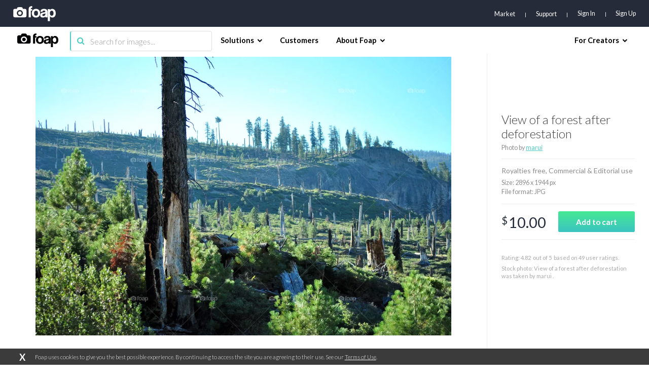

--- FILE ---
content_type: text/html; charset=utf-8
request_url: https://www.google.com/recaptcha/api2/aframe
body_size: 268
content:
<!DOCTYPE HTML><html><head><meta http-equiv="content-type" content="text/html; charset=UTF-8"></head><body><script nonce="x2-Cd9B_YRajuLVNvfaXMw">/** Anti-fraud and anti-abuse applications only. See google.com/recaptcha */ try{var clients={'sodar':'https://pagead2.googlesyndication.com/pagead/sodar?'};window.addEventListener("message",function(a){try{if(a.source===window.parent){var b=JSON.parse(a.data);var c=clients[b['id']];if(c){var d=document.createElement('img');d.src=c+b['params']+'&rc='+(localStorage.getItem("rc::a")?sessionStorage.getItem("rc::b"):"");window.document.body.appendChild(d);sessionStorage.setItem("rc::e",parseInt(sessionStorage.getItem("rc::e")||0)+1);localStorage.setItem("rc::h",'1769146529016');}}}catch(b){}});window.parent.postMessage("_grecaptcha_ready", "*");}catch(b){}</script></body></html>